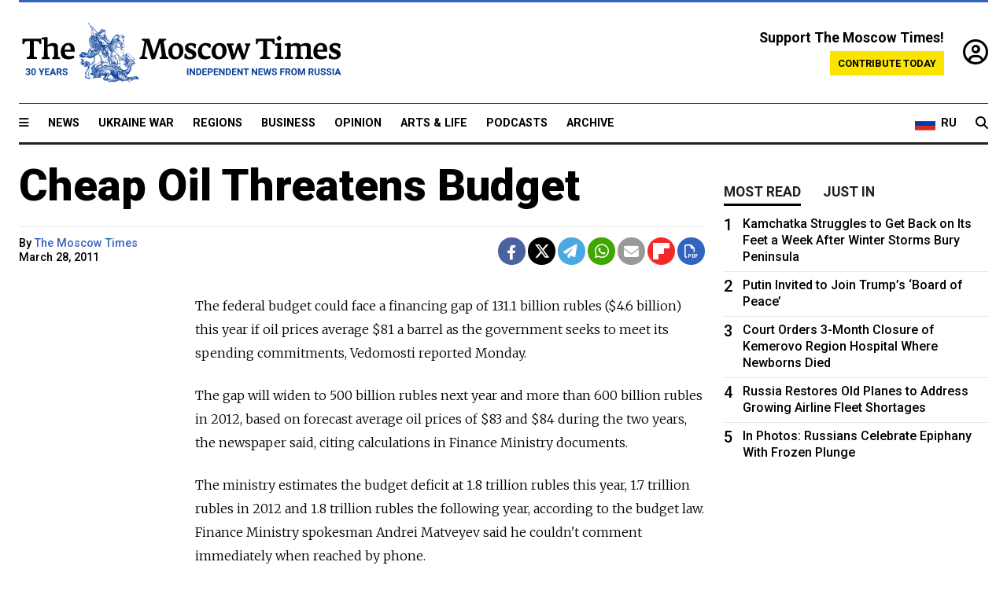

--- FILE ---
content_type: text/html; charset=UTF-8
request_url: https://www.themoscowtimes.com/2011/03/28/cheap-oil-threatens-budget-a5937
body_size: 10879
content:
<!DOCTYPE html>
<html lang="en">

<head>
  <meta name="googlebot" content="noarchive">

  <base href="https://www.themoscowtimes.com/" />
  <meta charset="utf-8">
  <meta http-equiv="X-UA-Compatible" content="IE=edge,chrome=1">
  <meta name="viewport" content="width=device-width, initial-scale=1" />
  <meta name="theme-color" content="#5882b5">
  <link rel="shortcut icon" href="https://static.themoscowtimes.com/img/icons/favicon.ico">

  <link rel="publisher" href="https://plus.google.com/114467228383524488842" />

  <link rel="apple-touch-icon-precomposed" sizes="152x152"
    href="https://static.themoscowtimes.com/img/icons/apple-touch-icon-152x152.png">
  <link rel="apple-touch-icon-precomposed" sizes="144x144"
    href="https://static.themoscowtimes.com/img/icons/apple-touch-icon-144x144.png">
  <link rel="apple-touch-icon-precomposed" sizes="120x120"
    href="https://static.themoscowtimes.com/img/icons/apple-touch-icon-120x120.png">
  <link rel="apple-touch-icon-precomposed" sizes="114x114"
    href="https://static.themoscowtimes.com/img/icons/apple-touch-icon-114x114.png">
  <link rel="apple-touch-icon-precomposed" sizes="76x76"
    href="https://static.themoscowtimes.com/img/icons/apple-touch-icon-76x76.png">
  <link rel="apple-touch-icon-precomposed" sizes="72x72"
    href="https://static.themoscowtimes.com/img/icons/apple-touch-icon-72x72.png">
  <link rel="apple-touch-icon-precomposed" href="https://static.themoscowtimes.com/img/icons/apple-touch-icon-57x57.png">

  <meta property="og:site_name" content="The Moscow Times" />

  <meta property="fb:admins" content="1190953093,691361317" />
  <meta property="fb:app_id" content="1446863628952411" />

  <meta name="twitter:site" content="@MoscowTimes">
  <meta name="twitter:creator" content="@MoscowTimes">
  <meta property="twitter:account_id" content="19527964">
  <meta name="twitter:card" content="summary_large_image"> <!-- or summary -->

  
<title>Cheap Oil Threatens Budget</title>

	<link rel="canonical" href="https://www.themoscowtimes.com/2011/03/28/cheap-oil-threatens-budget-a5937">

	<meta name="keywords" content="">
	<meta name="news_keywords" content="">
	<meta name="description" content="The federal budget could face a financing gap of 131.1 billion rubles ($4.6 billion) this year if oil prices average $81 a barrel as the government seeks to meet its spending commitments, Vedomosti reported Monday.The gap will widen to 500 billion rubles next year and more than 600 billion rubles in 2012, based on forecast average oil prices of $83 and $84 during the two years, the newspaper said, citing calculations in Finance Ministry documents.The ministry estimates the budget deficit at 1.8 trillion rubles this year, 1.7 trillion rubles in 2012 and 1.8 trillion rubles the following year, according to the budget law.">
	<meta name="thumbnail" content="https://static.themoscowtimes.com/img/thumb_default.jpg">
	<meta name="author" content="The Moscow Times">

	<meta property="og:url" content="https://www.themoscowtimes.com/2011/03/28/cheap-oil-threatens-budget-a5937">
	<meta property="og:title" content="Cheap Oil Threatens Budget">
	<meta property="og:description" content="The federal budget could face a financing gap of 131.1 billion rubles ($4.6 billion) this year if oil prices average $81 a barrel as the government seeks to meet its spending commitments, Vedomosti reported Monday.The gap will widen to 500 billion rubles next year and more than 600 billion rubles in 2012, based on forecast average oil prices of $83 and $84 during the two years, the newspaper said, citing calculations in Finance Ministry documents.The ministry estimates the budget deficit at 1.8 trillion rubles this year, 1.7 trillion rubles in 2012 and 1.8 trillion rubles the following year, according to the budget law.">
	<meta property="og:image" content="https://static.themoscowtimes.com/image/og/15/5937__15a50c8ba6a0002a2fa7e5d8c0a40bd9.jpg">
	<meta property="og:image:width" content="1200">
	<meta property="og:image:height" content="630">
	<meta property="article:author" content="The Moscow Times">
	<meta property="article:content_tier" content="free">
	<meta property="article:modified_time" content="2026-01-20T10:55:06+03:00">
	<meta property="article:published_time" content="2011-03-28T22:00:00+04:00">
	<meta property="article:publisher" content="https://www.facebook.com/MoscowTimes">
	<meta property="article:section" content="news">
	<meta property="article:tag" content="">
	<meta property="twitter:title" content="Cheap Oil Threatens Budget">
	<meta property="twitter:description" content="The federal budget could face a financing gap of 131.1 billion rubles ($4.6 billion) this year if oil prices average $81 a barrel as the government seeks to meet its spending commitments, Vedomosti reported Monday.The gap will widen to 500 billion rubles next year and more than 600 billion rubles in 2012, based on forecast average oil prices of $83 and $84 during the two years, the newspaper said, citing calculations in Finance Ministry documents.The ministry estimates the budget deficit at 1.8 trillion rubles this year, 1.7 trillion rubles in 2012 and 1.8 trillion rubles the following year, according to the budget law.">
	<meta property="twitter:image:src" content="https://static.themoscowtimes.com/image/og/15/5937__15a50c8ba6a0002a2fa7e5d8c0a40bd9.jpg">



<script type="application/ld+json" data-json-ld-for-pagemetadata>
	{"@context":"http:\/\/schema.org\/","@type":"NewsArticle","dateCreated":"2019-01-29T13:56:58+03:00","datePublished":"2011-03-28T22:00:00+04:00","dateModified":"2026-01-20T10:55:06+03:00","name":"Cheap Oil Threatens Budget","headline":"Cheap Oil Threatens Budget","description":"The\u00a0federal budget could face a\u00a0financing gap of\u00a0131.1 billion rubles ($4.6 billion) this year if oil prices average $81 a\u00a0barrel as the\u00a0government seeks to\u00a0meet its spending commitments, Vedomosti reported Monday.The\u00a0gap will widen to\u00a0500 billion rubles next year and\u00a0more than 600 billion rubles in\u00a02012, based on\u00a0forecast average oil prices of\u00a0$83 and\u00a0$84 during the\u00a0two years, the\u00a0newspaper said, citing calculations in\u00a0Finance Ministry documents.The\u00a0ministry estimates the\u00a0budget deficit at\u00a01.8 trillion rubles this year, 1.7 trillion rubles in\u00a02012 and\u00a01.8 trillion rubles the\u00a0following year, according to\u00a0the budget law.","keywords":"","articleSection":"news","isAccessibleForFree":true,"mainEntityOfPage":"https:\/\/www.themoscowtimes.com\/2011\/03\/28\/cheap-oil-threatens-budget-a5937","url":"https:\/\/www.themoscowtimes.com\/2011\/03\/28\/cheap-oil-threatens-budget-a5937","thumbnailUrl":"https:\/\/static.themoscowtimes.com\/img\/thumb_default.jpg","image":{"@type":"ImageObject","url":"https:\/\/static.themoscowtimes.com\/image\/og\/15\/5937__15a50c8ba6a0002a2fa7e5d8c0a40bd9.jpg","width":1200,"height":630},"publisher":{"@type":"Organization","name":"The Moscow Times","logo":{"@type":"ImageObject","url":"https:\/\/static.themoscowtimes.com\/img\/logo.png","width":50,"height":50}},"inLanguage":{"@type":"Language","name":"English","alternateName":"English"},"printEdition":"4605","creator":"The Moscow Times","author":{"@type":"Person","name":"The Moscow Times","description":null,"image":"https:\/\/static.themoscowtimes.com\/avatar_default.jpg","url":"https:\/\/www.themoscowtimes.com\/author\/the-moscow-times"}}</script> <script type="application/ld+json" data-json-ld-for-pagemetadata>
	{"@context":"http:\/\/schema.org\/","@type":"BreadcrumbList","itemListElement":[{"@type":"ListItem","position":1,"name":"The Moscow Times","item":"https:\/\/www.themoscowtimes.com\/"},{"@type":"ListItem","position":2,"name":"Business","item":"https:\/\/www.themoscowtimes.com\/business"},{"@type":"ListItem","position":3,"name":"Cheap Oil Threatens Budget","item":"https:\/\/www.themoscowtimes.com\/2011\/03\/28\/cheap-oil-threatens-budget-a5937"}]}</script> 
  <!-- load stylesheets -->
  <link type="text/css" href="https://static.themoscowtimes.com/css/main.css?v=88" rel="stylesheet" media="screen" />
  <!-- Other CSS assets -->
  
  <link rel="dns-prefetch" href="//www.google-analytics.com" />

  <script type="application/ld+json">
  {
    "@context": "http://schema.org",
    "@type": "NewsMediaOrganization",
    "address": {
      "@type": "PostalAddress",
      "addressCountry": "RU",
      "addressLocality": "Moscow",
      "postalCode": "",
      "streetAddress": ""
    },
    "name": "The Moscow Times",
    "email": "general@themoscowtimes.com",
    "telephone": "",
    "url": "https://themoscowtimes.com",
    "logo": "https://static.themoscowtimes.com/img/logo_1280.png"
  }
  </script>

  <script type="application/ld+json">
  {
    "@context": "https://schema.org",
    "@type": "WebSite",
    "url": "https://www.themoscowtimes.com/",
    }
  </script>
  
<!-- Google Tag Manager -->
<script>
	(function (w, d, s, l, i) {
		w[l] = w[l] || [];
		w[l].push({
			"gtm.start": new Date().getTime(),
			event: "gtm.js",
		});
		var f = d.getElementsByTagName(s)[0],
			j = d.createElement(s),
			dl = l != "dataLayer" ? "&l=" + l : "";
		j.async = true;
		j.src = "https://www.googletagmanager.com/gtm.js?id=" + i + dl;
		f.parentNode.insertBefore(j, f);
	})(window, document, "script", "dataLayer", "GTM-TR8JKK");
</script>
<!-- End Google Tag Manager -->

<!-- Global site tag (gtag.js) - GA4 -->
<script
	async
	src="https://www.googletagmanager.com/gtag/js?id=G-7PDWRZPVQJ"
></script>
<script>
	window.dataLayer = window.dataLayer || [];
	function gtag() {
		dataLayer.push(arguments);
	}
	gtag("js", new Date());
	gtag("config", "G-7PDWRZPVQJ", {
		send_page_view: false,
	});
</script>

<!-- Yandex Zen -->
<meta name="yandex-verification" content="45c6975db53b11d6" /></head>


<body class="article-item" y-use="Main">
  <!-- Google Tag Manager (noscript) -->
<noscript><iframe
		src="https://www.googletagmanager.com/ns.html?id=GTM-TR8JKK"
		height="0"
		width="0"
		style="display: none; visibility: hidden"></iframe>
</noscript>
<!-- End Google Tag Manager (noscript) -->




  
<div y-use="ProgressBar" class="progress-bar"></div>


   
<div class="container">
  <div class="site-header py-3 hidden-xs">
	<a href="https://www.themoscowtimes.com/" class="site-header__logo" title="The Moscow Times - Independent News from Russia" >
		<img src="https://static.themoscowtimes.com/img/logo_tmt_30_yo.svg" alt="The Moscow Times"  />
	</a>

		<div class="site-header__contribute contribute-teaser hidden-xs">
		<div class="contribute-teaser__cta mb-1">Support The Moscow Times!</div>
		<a class="contribute-teaser__button"
		   href="https://www.themoscowtimes.com/contribute?utm_source=contribute&utm_medium=internal-header"
		   class="contribute-teaser__cta">Contribute today</a>
	</div>


	<div class="site-header__account">
		<div class="identity" aria-label="[[account]]">
	<a y-name="signin" href="https://www.themoscowtimes.com/account" class="identity__signin">
		<i class="fa fa-user-circle-o"></i>
	</a>


	<div y-name="account" class="identity__account" style="display:none">
		<div class="identity__letter" href="https://www.themoscowtimes.com/account" y-name="letter"></div>
		<div y-name="menu" class="identity__menu" style="display:none">
			<a class="identity__menu__item identity__dashboard" href="https://www.themoscowtimes.com/account">My account</a>
			<a class="identity__menu__item identity__signout" href="https://www.themoscowtimes.com/account/signout">Signout</a>
		</div>
	</div>
</div>	</div>


</div></div>

<div class="container">
	<div class="navigation" y-use="Navigation">

	
<div class="nav-expanded" style="display: none;" y-name="expanded">
	<div class="nav-overlay"></div>
	<div class="nav-container" y-name="container">
		<div class="container">
			<div class="nav-container__inner">
				<div class="nav-expanded__header">
					<div class="nav-expanded__close" y-name="close">&times;</div>
				</div>
				<nav class="">
					<ul class="depth-0" >

<li class="has-child" >
<a href="#" >Sections</a>
<ul class="depth-1" >

<li class="" >
<a href="/" >Home</a>
</li>

<li class="" >
<a href="https://www.themoscowtimes.com/ukraine-war" >Ukraine War</a>
</li>

<li class="" >
<a href="/news" >News</a>
</li>

<li class="" >

</li>

<li class="" >
<a href="/opinion" >Opinion</a>
</li>

<li class="" >
<a href="/business" >Business</a>
</li>

<li class="" >
<a href="/arts-and-life" >Arts and Life</a>
</li>

</ul>

</li>

<li class="has-child" >
<a href="#" ></a>
<ul class="depth-1" >

<li class="" >
<a href="/tag/Regions" >Regions</a>
</li>

<li class="" >
<a href="/podcasts" >Podcasts</a>
</li>

<li class="" >
<a href="/galleries" >Galleries</a>
</li>

<li class="" >
<a href="/newsletters" >Newsletters</a>
</li>

<li class="" >
<a href="/lectures" >TMT Lecture Series</a>
</li>

<li class="" >
<a href="/search" >Archive</a>
</li>

</ul>

</li>

<li class="has-child" >
<a href="#" >Multimedia projects</a>
<ul class="depth-1" >

<li class="" >
<a href="https://mothersanddaughters.themoscowtimes.com/" >Mothers &amp; Daughters</a>
</li>

<li class="" >
<a href="https://generationp.themoscowtimes.com/" >Generation P</a>
</li>

</ul>

</li>

</ul>
				</nav>
			</div>
		</div>
	</div>
</div>


	<nav class="nav-top">
		<div class="menu-trigger" y-name="open"><i class="fa fa-reorder"></i></div>
		<div class="nav-top__logo--xs hidden-sm-up">
			<a href="https://www.themoscowtimes.com/" class="site-header__logo " title="The Moscow Times - Independent News from Russia">
				<img src="https://static.themoscowtimes.com/img/logo_tmt_30_yo.svg" alt="The Moscow Times" />
			</a>
		</div>
		<ul class="nav-top__list" >

<li class="" >
<a href="/news" >News</a>
</li>

<li class="" >
<a href="https://www.themoscowtimes.com/ukraine-war" >Ukraine War</a>
</li>

<li class="" >
<a href="/tag/Regions" >Regions</a>
</li>

<li class="" >
<a href="/business" >Business</a>
</li>

<li class="" >
<a href="/opinion" >Opinion</a>
</li>

<li class="" >
<a href="https://www.themoscowtimes.com/arts-and-life" >Arts &amp; Life</a>
</li>

<li class="" >
<a href="/podcasts" >Podcasts</a>
</li>

<li class="" >
<a href="/search" >Archive</a>
</li>

</ul>

		<div class="nav-top__wrapper">
			<div class="nav-top__extra">
				<a href="https://ru.themoscowtimes.com" class="nav-top__lang-toggle">
					<svg xmlns="http://www.w3.org/2000/svg" viewBox="0 0 9 6" width="26" height="18">
						<rect fill="#fff" width="9" height="3" />
						<rect fill="#d52b1e" y="3" width="9" height="3" />
						<rect fill="#0039a6" y="2" width="9" height="2" />
					</svg>
					<span>RU</span>
				</a>
			</div>
			<a href="https://www.themoscowtimes.com/search" title="Search" class="nav-top__search">
				<i class="fa fa-search"></i>
			</a>
			<div class="nav-top__account hidden-sm-up">
				 <div class="identity" aria-label="[[account]]">
	<a y-name="signin" href="https://www.themoscowtimes.com/account" class="identity__signin">
		<i class="fa fa-user-circle-o"></i>
	</a>


	<div y-name="account" class="identity__account" style="display:none">
		<div class="identity__letter" href="https://www.themoscowtimes.com/account" y-name="letter"></div>
		<div y-name="menu" class="identity__menu" style="display:none">
			<a class="identity__menu__item identity__dashboard" href="https://www.themoscowtimes.com/account">My account</a>
			<a class="identity__menu__item identity__signout" href="https://www.themoscowtimes.com/account/signout">Signout</a>
		</div>
	</div>
</div> 			</div>
		</div>
	</nav>
</div></div>

<div class="container">
	 	<div class="contribute-teaser-mobile hidden-sm-up">
		<div class="contribute-teaser-mobile__cta">
			<span>Support The Moscow Times!</span>
		</div>
		<div class="contribute-teaser-mobile__container">
			<a class="contribute-teaser-mobile__container__button"
			   href="https://www.themoscowtimes.com/contribute?utm_source=contribute&utm_medium=internal-header-mobile"
			   class="contribute-teaser__cta">Contribute today</a>
		</div>

	</div>
 </div>



<article y-use="article.IsIntersecting">

	<!--[[[article:5937]]]-->
	<div class="gtm-section gtm-type" data-section="news"
		data-type="default">
		<!-- Google Tag Manager places Streamads based on these classes -->
	</div>

		<div class="container article-container" id="article-id-5937"
		data-page-id="5937" data-next-id="5903"
		data-article-url="https://www.themoscowtimes.com/2011/03/28/cheap-oil-threatens-budget-a5937"
		data-article-title="Cheap Oil Threatens Budget">
		

		<div class="row-flex gutter-2">
			<div class="col">
								<article class="article article--news">
					<header class="article__header ">
																		<h1><a href="https://www.themoscowtimes.com/2011/03/28/cheap-oil-threatens-budget-a5937">Cheap Oil Threatens Budget</a>
						</h1>
						<h2></h2>
					</header>

					<div class="article__byline byline  ">
						<div class="row-flex">
							<div class="col">
								<div class="byline__details">

																																													
									<div class="byline__details__column">
										<div class="byline__author">
											By <a href="https://www.themoscowtimes.com/author/the-moscow-times" class="byline__author__name" title="The Moscow Times">The Moscow Times</a>										</div>


																					<time class="byline__datetime timeago"
												datetime="2011-03-28T22:00:00+04:00" y-use="Timeago">
												March 28, 2011											</time>
																			</div>
								</div>
							</div>

							<div class="col-auto">
								<div class="byline__social">
									<div class="social">
	<a href="https://www.facebook.com/sharer/sharer.php?u=https://www.themoscowtimes.com/2011/03/28/cheap-oil-threatens-budget-a5937" class="social__icon social__icon--facebook" target="_blank" title="Share on Facebook"><i class="fa fa-brands fa-facebook"></i></a>
	<a href="https://twitter.com/intent/tweet/?url=https://www.themoscowtimes.com/2011/03/28/cheap-oil-threatens-budget-a5937&text=Cheap Oil Threatens Budget" class="social__icon social__icon--x-twitter" target="_blank" title="Share on Twitter"><i class="fa fa-brands fa-x-twitter"></i></a>
	<a href="https://telegram.me/share/url?url=https://www.themoscowtimes.com/2011/03/28/cheap-oil-threatens-budget-a5937" class="social__icon social__icon--telegram" target="_blank" title="Share on Telegram"><i class="fa fa-paper-plane"></i></a>
	<a href="https://wa.me/?text=https://www.themoscowtimes.com/2011/03/28/cheap-oil-threatens-budget-a5937" class="social__icon social__icon--whatsapp"><i class="fa fa-whatsapp" target="_blank" title="Share on WhatsApp"></i></a>
	<a href="/cdn-cgi/l/email-protection#[base64]" class="social__icon social__icon--email"><i class="fa fa-envelope" target="_blank" title="Share with email"></i></a>
	<a href="https://flipboard.com" data-flip-widget="shareflip" class="social__icon social__icon--flipboard" title="Share on Flipboard"><img src="https://static.themoscowtimes.com/img/flipboard_mrrw.png" /></a>
	<a href="https://www.themoscowtimes.com/2011/03/28/cheap-oil-threatens-budget-a5937/pdf" class="social__icon social__icon--pdf"><i class="fa fa-file-pdf-o" target="_blank" title="Download as PDF"></i></a>
</div>
								</div>
							</div>
						</div>
					</div>

					
					

					<div class="article__content-container">
						<div class="article__content" y-name="article-content">
															
																	<div data-id="article-block-type"
										class="article__block article__block--html article__block--column ">
										<p>The&nbsp;federal budget could face a&nbsp;financing gap of&nbsp;131.1 billion rubles ($4.6 billion) this year if oil prices average $81 a&nbsp;barrel as the&nbsp;government seeks to&nbsp;meet its spending commitments, Vedomosti reported Monday.<p>The&nbsp;gap will widen to&nbsp;500 billion rubles next year and&nbsp;more than 600 billion rubles in&nbsp;2012, based on&nbsp;forecast average oil prices of&nbsp;$83 and&nbsp;$84 during the&nbsp;two years, the&nbsp;newspaper said, citing calculations in&nbsp;Finance Ministry documents.<p>The&nbsp;ministry estimates the&nbsp;budget deficit at&nbsp;1.8 trillion rubles this year, 1.7 trillion rubles in&nbsp;2012 and&nbsp;1.8 trillion rubles the&nbsp;following year, according to&nbsp;the budget law. Finance Ministry spokesman Andrei Matveyev said he couldn't comment immediately when reached by&nbsp;phone.</p><p><i>(Bloomberg)</i></p>
																				
									</div>
																					</div>

						
						
						<div class="article__bottom">

						</div>

						
						
						<div class="hidden-md-up">
																											</div>
						
						<div class="">
							
<div
	class="newsletterbanner newsletterbanner--article mb-3"
	y-use="newsletter.Banner"
	data-newsletter="newsletter"
	data-url="https://www.themoscowtimes.com/newsletter"
>
	<h4 class="newsletterbanner__title">Sign up for our free weekly newsletter</h4>
	<div class="newsletterbanner__teaser">
		Our weekly newsletter contains a hand-picked selection of news, features, analysis and more from The Moscow Times. You will receive it in your mailbox every Friday. Never miss the latest news from Russia.		<a href="https://www.themoscowtimes.com/newsletterpreview/article" target="_blank" class="newsletterbanner__teaser__link">Preview</a>
	</div>
	<div>
		<div class="newsletterbanner__inputs">
			<input class="newsletterbanner__email" type="email" placeholder="Your email" y-name="email" />
			<input class="newsletterbanner__name" type="text" placeholder="Your name" y-name="name" />
			<button class="newsletterbanner__button button button--color-3" y-name="submit">Subscribe</button>
		</div>
		<span class="newsletterbanner__disclaimer">
			<em>Subscribers agree to the <a href="https://www.themoscowtimes.com/page/privacy-policy">Privacy Policy</a> </em>
		</span>
		<div class="newsletterbanner__error" y-name="error" style="display:none"></div>
		<div class="newsletterbanner__message" y-name="done" style="display:none">We sent a confirmation to your email. Please confirm your subscription.</div>
	</div>
</div>						</div>

												<div 
	class="contribute-article p-3 mb-3" 
	y-use="contribute2.Article" 
	data-contribute="https://www.themoscowtimes.com/contribute"
	data-remind="https://www.themoscowtimes.com/contribute2/remind"
>
		<p><strong>A Message from The Moscow Times:</strong></p>
	<p>Dear readers,</p>
	<p>We are facing unprecedented challenges. Russia's Prosecutor General's Office has designated The Moscow Times as an "undesirable" organization, criminalizing our work and putting our staff at risk of prosecution. This follows our earlier unjust labeling as a "foreign agent."</p>
	<p>These actions are direct attempts to silence independent journalism in Russia. The authorities claim our work "discredits the decisions of the Russian leadership." We see things differently: we strive to provide accurate, unbiased reporting on Russia.</p>
	<p>We, the journalists of The Moscow Times, refuse to be silenced. But to continue our work, <a href="https://www.themoscowtimes.com/contribute?utm_source=contribute&utm_medium=article" title="we need your help">we need your help</a>.</p>
	<p><span class="contribute-article__strike">Your support, no matter how small, makes a world of difference. If you can, please support us monthly starting from just <span y-name="sign">$</span>2.</span> It's quick to set up, and every contribution makes a significant impact.</p>
	<p>By supporting The Moscow Times, you're defending open, independent journalism in the face of repression. Thank you for standing with us.</p>


	<div class="contribute-selection">
		<div class="contribute-selection__period">
			<div class="contribute-button" y-name="period period-once" data-period="once">
				Once
			</div>
			<div class="contribute-button"  y-name="period period-monthly" data-period="monthly">
				Monthly
			</div>
			<div class="contribute-button"  y-name="period period-annual" data-period="annual">
				Annual
			</div>
		</div>
		<div class="contribute-selection__amount" >
			<div class="contribute-button" y-name="amount amount-0"></div>
			<div class="contribute-button" y-name="amount amount-1"></div>
			<div class="contribute-button contribute-selection__amount__other" y-name="amount amount-2"></div>
		</div>
		<div class="contribute-selection__submit mb-3">
			<div class="contribute-button contribute-button--fit contribute-button--secondary" y-name="continue">
				Continue <i class="fa fa-arrow-right"></i>
			</div>
			<div class="contribute-selection__submit__methods">
				<img src="https://static.themoscowtimes.com/img/contribute/payment_icons.png" alt="paiment methods" width="160" />
			</div>
		</div>
		<div class="contribute-article__payoff">Not ready to support today? <br class="hidden-sm-up" /><span class="contribute-article__payoff__link clickable" y-name="later">Remind me later</span>.</div>
	</div>
	
	<div class="contribute-article__reminder" y-name="reminder" hidden>
		<div class="contribute-article__reminder__close clickable" y-name="close">&times;</div>
		<h4 class="mb-1"><strong>Remind me next month</strong></h4>
		<div class="contribute-article__reminder__grid mb-2" y-name="form">
			<div> 
				<div  class="contribute-article__reminder__error y-name="error" hidden></div>
				<input type="email" class="contribute-article__reminder__input" y-name="email" placeholder="Email">
			</div>
			<div class="contribute-button contribute-button--secondary" y-name="submit">
				Remind me <i class="fa fa-arrow-right"></i>
			</div>
		</div>
		<div y-name="done" hidden>
			<span class="contribute-article__strike mb-2">Thank you! Your reminder is set.</span>
		</div>
		<div class="contribute-article__reminder__info">
			We will send you one reminder email a month from now. For details on the personal data we collect and how it is used, please see our <a href="https://www.themoscowtimes.com/page/privacy-policy" target="_blank" title="privacy policy">Privacy Policy</a>.
		</div>
	</div>
	
</div>
						 <div class="social">
	<a href="https://www.facebook.com/sharer/sharer.php?u=https://www.themoscowtimes.com/2011/03/28/cheap-oil-threatens-budget-a5937" class="social__icon social__icon--facebook" target="_blank" title="Share on Facebook"><i class="fa fa-brands fa-facebook"></i></a>
	<a href="https://twitter.com/intent/tweet/?url=https://www.themoscowtimes.com/2011/03/28/cheap-oil-threatens-budget-a5937&text=Cheap Oil Threatens Budget" class="social__icon social__icon--x-twitter" target="_blank" title="Share on Twitter"><i class="fa fa-brands fa-x-twitter"></i></a>
	<a href="https://telegram.me/share/url?url=https://www.themoscowtimes.com/2011/03/28/cheap-oil-threatens-budget-a5937" class="social__icon social__icon--telegram" target="_blank" title="Share on Telegram"><i class="fa fa-paper-plane"></i></a>
	<a href="https://wa.me/?text=https://www.themoscowtimes.com/2011/03/28/cheap-oil-threatens-budget-a5937" class="social__icon social__icon--whatsapp"><i class="fa fa-whatsapp" target="_blank" title="Share on WhatsApp"></i></a>
	<a href="/cdn-cgi/l/email-protection#[base64]" class="social__icon social__icon--email"><i class="fa fa-envelope" target="_blank" title="Share with email"></i></a>
	<a href="https://flipboard.com" data-flip-widget="shareflip" class="social__icon social__icon--flipboard" title="Share on Flipboard"><img src="https://static.themoscowtimes.com/img/flipboard_mrrw.png" /></a>
	<a href="https://www.themoscowtimes.com/2011/03/28/cheap-oil-threatens-budget-a5937/pdf" class="social__icon social__icon--pdf"><i class="fa fa-file-pdf-o" target="_blank" title="Download as PDF"></i></a>
</div>
 					</div>

				</article>
			</div>


			<div class="col-auto hidden-sm-down">
				<aside class="sidebar">

															
					<!-- Article sidebar -->
					   
					<div class="sidebar__sticky">
						<div class="tabs" y-use="Tabs" data-active="tabs__tab--active">
							<section class="sidebar__section">
								<div class="sidebar__section__header">
									<div class="tabs__tab" y-name="tab" data-content="mostread">
										<h3 class="tab__header header--style-3">Most read</h3>
									</div>

									<div class="tabs__tab" y-name="tab" data-content="justin">
										<h3 class="tab__header header--style-3">Just in</h3>
									</div>
								</div>

								<div class="tabs__content" y-name="content justin">
									<ul class="listed-articles">
			<li class="listed-articles__item">
			
<div class="article-excerpt-tiny">
	<a 
		href="https://www.themoscowtimes.com/2026/01/20/denmark-threatens-to-seize-russian-embassy-in-copenhagen-ambassador-says-a91722"
		title="Denmark Threatens to Seize Russian Embassy in Copenhagen, Ambassador Says "
		data-track="just-in-link Denmark Threatens to Seize Russian Embassy in Copenhagen, Ambassador Says "
	>
				<time class="article-excerpt-tiny__time  "
			datetime="2026-01-20T12:52:35+03:00" y-use="Timeago">
			Jan. 20, 2026		</time>
				<h5 class="article-excerpt-tiny__headline ">
			Denmark Threatens to Seize Russian Embassy in Copenhagen, Ambassador Says 		</h5>
	</a>
</div>		</li>
			<li class="listed-articles__item">
			 
<div class="article-excerpt-tiny">
	<a 
		href="https://www.themoscowtimes.com/2026/01/20/gazprom-neft-provisionally-agrees-to-sell-stake-in-serbian-oil-firm-a91720"
		title="Gazprom Neft Provisionally Agrees to Sell Stake in Serbian Oil Firm"
		data-track="just-in-link Gazprom Neft Provisionally Agrees to Sell Stake in Serbian Oil Firm"
	>
				<time class="article-excerpt-tiny__time  "
			datetime="2026-01-20T11:33:03+03:00" y-use="Timeago">
			Jan. 20, 2026		</time>
				<h5 class="article-excerpt-tiny__headline ">
			Gazprom Neft Provisionally Agrees to Sell Stake in Serbian Oil Firm		</h5>
	</a>
</div> 		</li>
			<li class="listed-articles__item">
			 
<div class="article-excerpt-tiny">
	<a 
		href="https://www.themoscowtimes.com/2026/01/19/the-hollow-core-of-russias-opposition-is-exposed-again-a91714"
		title="The Hollow Core of Russia's Opposition Is Exposed, Again "
		data-track="just-in-link The Hollow Core of Russia's Opposition Is Exposed, Again "
	>
				<time class="article-excerpt-tiny__time  "
			datetime="2026-01-19T20:08:00+03:00" y-use="Timeago">
			Jan. 19, 2026		</time>
				<h5 class="article-excerpt-tiny__headline ">
			The Hollow Core of Russia's Opposition Is Exposed, Again 		</h5>
	</a>
</div> 		</li>
			<li class="listed-articles__item">
			 
<div class="article-excerpt-tiny">
	<a 
		href="https://www.themoscowtimes.com/2026/01/19/scam-saga-ends-as-legal-buyer-receives-singer-larisa-dolinas-apartment-keys-a91721"
		title="Scam Saga Ends as Legal Buyer Receives Singer Larisa Dolina’s Apartment Keys"
		data-track="just-in-link Scam Saga Ends as Legal Buyer Receives Singer Larisa Dolina’s Apartment Keys"
	>
				<time class="article-excerpt-tiny__time  "
			datetime="2026-01-19T19:00:53+03:00" y-use="Timeago">
			Jan. 19, 2026		</time>
				<h5 class="article-excerpt-tiny__headline ">
			Scam Saga Ends as Legal Buyer Receives Singer Larisa Dolina’s Apartment Keys		</h5>
	</a>
</div> 		</li>
			<li class="listed-articles__item">
			 
<div class="article-excerpt-tiny">
	<a 
		href="https://www.themoscowtimes.com/2026/01/19/imf-slashes-russias-2026-growth-forecast-to-08-a91718"
		title="IMF Slashes Russia’s 2026 Growth Forecast to 0.8%"
		data-track="just-in-link IMF Slashes Russia’s 2026 Growth Forecast to 0.8%"
	>
				<time class="article-excerpt-tiny__time  "
			datetime="2026-01-19T18:29:15+03:00" y-use="Timeago">
			Jan. 19, 2026		</time>
				<h5 class="article-excerpt-tiny__headline ">
			IMF Slashes Russia’s 2026 Growth Forecast to 0.8%		</h5>
	</a>
</div> 		</li>
			<li class="listed-articles__item">
			 
<div class="article-excerpt-tiny">
	<a 
		href="https://www.themoscowtimes.com/2026/01/19/kremlin-envoy-dmitriev-to-meet-with-witkoff-and-kushner-at-davos-reports-a91717"
		title="Kremlin Envoy Dmitriev to Meet With Witkoff and Kushner at Davos – Reports"
		data-track="just-in-link Kremlin Envoy Dmitriev to Meet With Witkoff and Kushner at Davos – Reports"
	>
				<time class="article-excerpt-tiny__time  "
			datetime="2026-01-19T18:03:29+03:00" y-use="Timeago">
			Jan. 19, 2026		</time>
				<h5 class="article-excerpt-tiny__headline ">
			Kremlin Envoy Dmitriev to Meet With Witkoff and Kushner at Davos – Reports		</h5>
	</a>
</div> 		</li>
			<li class="listed-articles__item">
			 
<div class="article-excerpt-tiny">
	<a 
		href="https://www.themoscowtimes.com/2026/01/19/russia-blocks-record-13m-web-pages-in-2025-a91719"
		title="Russia Blocks Record 1.3M Web Pages in 2025"
		data-track="just-in-link Russia Blocks Record 1.3M Web Pages in 2025"
	>
				<time class="article-excerpt-tiny__time  "
			datetime="2026-01-19T17:59:07+03:00" y-use="Timeago">
			Jan. 19, 2026		</time>
				<h5 class="article-excerpt-tiny__headline ">
			Russia Blocks Record 1.3M Web Pages in 2025		</h5>
	</a>
</div> 		</li>
	</ul>								</div>

								<div class="tabs__content" y-name="content mostread" style="display: none">
									<ul class="ranked-articles">
						<li class="ranked-articles__item">
			
<div class="article-excerpt-ranked ranked-articles__article-excerpt-ranked">
	<a href="https://www.themoscowtimes.com/2026/01/19/kamchatka-struggles-to-get-back-on-its-feet-a-week-after-winter-storms-bury-peninsula-a91711" title="Kamchatka Struggles to Get Back on Its Feet a Week After Winter Storms Bury Peninsula">
		<div class="article-excerpt-ranked__rank">
			1		</div>
		<div class="article-excerpt-ranked__item">
							

									<h5 class="article-excerpt-ranked__headline">
				Kamchatka Struggles to Get Back on Its Feet a Week After Winter Storms Bury Peninsula			</h5>
		</div>
	</a>
</div>		</li>
					<li class="ranked-articles__item">
			 
<div class="article-excerpt-ranked ranked-articles__article-excerpt-ranked">
	<a href="https://www.themoscowtimes.com/2026/01/19/putin-invited-to-join-trumps-board-of-peace-a91712" title="Putin Invited to Join Trump’s ‘Board of Peace’">
		<div class="article-excerpt-ranked__rank">
			2		</div>
		<div class="article-excerpt-ranked__item">
							 

 									<h5 class="article-excerpt-ranked__headline">
				Putin Invited to Join Trump’s ‘Board of Peace’			</h5>
		</div>
	</a>
</div> 		</li>
					<li class="ranked-articles__item">
			 
<div class="article-excerpt-ranked ranked-articles__article-excerpt-ranked">
	<a href="https://www.themoscowtimes.com/2026/01/19/court-orders-3-month-closure-of-kemerovo-region-hospital-where-newborns-died-a91710" title="Court Orders 3-Month Closure of Kemerovo Region Hospital Where Newborns Died">
		<div class="article-excerpt-ranked__rank">
			3		</div>
		<div class="article-excerpt-ranked__item">
							 

 									<h5 class="article-excerpt-ranked__headline">
				Court Orders 3-Month Closure of Kemerovo Region Hospital Where Newborns Died			</h5>
		</div>
	</a>
</div> 		</li>
					<li class="ranked-articles__item">
			 
<div class="article-excerpt-ranked ranked-articles__article-excerpt-ranked">
	<a href="https://www.themoscowtimes.com/2026/01/19/russia-restores-old-planes-to-address-growing-airline-fleet-shortages-a91713" title="Russia Restores Old Planes to Address Growing Airline Fleet Shortages">
		<div class="article-excerpt-ranked__rank">
			4		</div>
		<div class="article-excerpt-ranked__item">
							 

 									<h5 class="article-excerpt-ranked__headline">
				Russia Restores Old Planes to Address Growing Airline Fleet Shortages			</h5>
		</div>
	</a>
</div> 		</li>
					<li class="ranked-articles__item">
			 
<div class="article-excerpt-ranked ranked-articles__article-excerpt-ranked">
	<a href="https://www.themoscowtimes.com/2026/01/19/in-photos-russians-celebrate-epiphany-with-frozen-plunge-a91709" title="In Photos: Russians Celebrate Epiphany With Frozen Plunge">
		<div class="article-excerpt-ranked__rank">
			5		</div>
		<div class="article-excerpt-ranked__item">
							 

 									<h5 class="article-excerpt-ranked__headline">
				In Photos: Russians Celebrate Epiphany With Frozen Plunge			</h5>
		</div>
	</a>
</div> 		</li>
	</ul>								</div>
							</section>
						</div>
					</div>
					<!-- Article sidebar bottom -->
					   
				</aside>
			</div>
		</div>
	</div>
	
	<!-- Article billboard bottom -->
	   	<!-- Article billboard bottom -->
	   

	<div class="container">
		<section class="cluster">

			<div class="cluster__header">
				<h2 class="cluster__label header--style-3">
										Read more									</h2>
			</div>

			<div class="row-flex">
								<div class="col-3 col-6-sm">
					

<div
	class="article-excerpt-default article-excerpt-default--news"
	data-url="https://www.themoscowtimes.com/2026/01/20/denmark-threatens-to-seize-russian-embassy-in-copenhagen-ambassador-says-a91722"
	data-title="Denmark Threatens to Seize Russian Embassy in Copenhagen, Ambassador Says "
>

	<a href="https://www.themoscowtimes.com/2026/01/20/denmark-threatens-to-seize-russian-embassy-in-copenhagen-ambassador-says-a91722" class="article-excerpt-default__link" title="Denmark Threatens to Seize Russian Embassy in Copenhagen, Ambassador Says ">
					<div class=" article-excerpt-default__image-wrapper">
				<figure>
					

	<img src="https://static.themoscowtimes.com/image/article_640/29/1768890616098211_iqcGYBE3.jpg" />

																			</figure>
			</div>
		
		<div class="article-excerpt-default__content">
							

						
			<h3 class="article-excerpt-default__headline">
								Denmark Threatens to Seize Russian Embassy in Copenhagen, Ambassador Says 			</h3>

			
							<div class="article-excerpt-default__teaser">Ambassador Vladimir Barbin said the mayor’s office “is threatening to reclaim the land on which the Russian diplomatic mission buildings are situated...</div>
										<div class="readtime">
					2&nbsp;Min read				</div>
					</div>
	</a>
</div>				</div>
								<div class="col-3 col-6-sm">
					 

<div
	class="article-excerpt-default article-excerpt-default--news"
	data-url="https://www.themoscowtimes.com/2026/01/20/gazprom-neft-provisionally-agrees-to-sell-stake-in-serbian-oil-firm-a91720"
	data-title="Gazprom Neft Provisionally Agrees to Sell Stake in Serbian Oil Firm"
>

	<a href="https://www.themoscowtimes.com/2026/01/20/gazprom-neft-provisionally-agrees-to-sell-stake-in-serbian-oil-firm-a91720" class="article-excerpt-default__link" title="Gazprom Neft Provisionally Agrees to Sell Stake in Serbian Oil Firm">
					<div class=" article-excerpt-default__image-wrapper">
				<figure>
					 

	<img src="https://static.themoscowtimes.com/image/article_640/a3/TASS_84703852_1.jpg" />
 
																			</figure>
			</div>
		
		<div class="article-excerpt-default__content">
							 

 						
			<h3 class="article-excerpt-default__headline">
								Gazprom Neft Provisionally Agrees to Sell Stake in Serbian Oil Firm			</h3>

			
							<div class="article-excerpt-default__teaser">The pending sale agreement will now be submitted to the U.S. government for approval, as the company seeks to avoid another sanctions-related shutdown...</div>
										<div class="readtime">
					2&nbsp;Min read				</div>
					</div>
	</a>
</div> 				</div>
								<div class="col-3 col-6-sm">
					 

<div
	class="article-excerpt-default article-excerpt-default--news"
	data-url="https://www.themoscowtimes.com/2026/01/19/scam-saga-ends-as-legal-buyer-receives-singer-larisa-dolinas-apartment-keys-a91721"
	data-title="Scam Saga Ends as Legal Buyer Receives Singer Larisa Dolina’s Apartment Keys"
>

	<a href="https://www.themoscowtimes.com/2026/01/19/scam-saga-ends-as-legal-buyer-receives-singer-larisa-dolinas-apartment-keys-a91721" class="article-excerpt-default__link" title="Scam Saga Ends as Legal Buyer Receives Singer Larisa Dolina’s Apartment Keys">
					<div class=" article-excerpt-default__image-wrapper">
				<figure>
					 

	<img src="https://static.themoscowtimes.com/image/article_640/23/1247219_1.jpg" />
 
																			</figure>
			</div>
		
		<div class="article-excerpt-default__content">
							 

 						
			<h3 class="article-excerpt-default__headline">
								Scam Saga Ends as Legal Buyer Receives Singer Larisa Dolina’s Apartment Keys			</h3>

			
							<div class="article-excerpt-default__teaser">An eviction request was filed with a court last week as Dolina missed the deadline to vacate the disputed apartment amid reports that she was vacationing...</div>
										<div class="readtime">
					2&nbsp;Min read				</div>
					</div>
	</a>
</div> 				</div>
								<div class="col-3 col-6-sm">
					 

<div
	class="article-excerpt-default article-excerpt-default--news"
	data-url="https://www.themoscowtimes.com/2026/01/19/imf-slashes-russias-2026-growth-forecast-to-08-a91718"
	data-title="IMF Slashes Russia’s 2026 Growth Forecast to 0.8%"
>

	<a href="https://www.themoscowtimes.com/2026/01/19/imf-slashes-russias-2026-growth-forecast-to-08-a91718" class="article-excerpt-default__link" title="IMF Slashes Russia’s 2026 Growth Forecast to 0.8%">
					<div class=" article-excerpt-default__image-wrapper">
				<figure>
					 

	<img src="https://static.themoscowtimes.com/image/article_640/4e/1216214.jpg" />
 
																			</figure>
			</div>
		
		<div class="article-excerpt-default__content">
							 

 						
			<h3 class="article-excerpt-default__headline">
								IMF Slashes Russia’s 2026 Growth Forecast to 0.8%			</h3>

			
							<div class="article-excerpt-default__teaser">Previously, the IMF forecast Russia’s 2026 GDP growth at 1% before cutting it by 0.2% in the latest World Economic Outlook update.</div>
										<div class="readtime">
					1&nbsp;Min read				</div>
					</div>
	</a>
</div> 				</div>
							</div>
		</section>
	</div>

		<!-- sticky_article_billboard_bottom -->
	   
</article>

<div class="container next-article-loader" id="load-next-article" y-use="article.InfiniteScroll"
	data-id="5903" data-url="https://www.themoscowtimes.com/all/{{id}}">
	<svg version="1.1" xmlns="http://www.w3.org/2000/svg" xmlns:xlink="http://www.w3.org/1999/xlink" x="0px" y="0px"
		width="40px" height="40px" viewBox="0 0 40 40" enable-background="new 0 0 40 40" xml:space="preserve">
		<path opacity="0.2" fill="#000"
			d="M20.201,5.169c-8.254,0-14.946,6.692-14.946,14.946c0,8.255,6.692,14.946,14.946,14.946
			  s14.946-6.691,14.946-14.946C35.146,11.861,28.455,5.169,20.201,5.169z M20.201,31.749c-6.425,0-11.634-5.208-11.634-11.634
			  c0-6.425,5.209-11.634,11.634-11.634c6.425,0,11.633,5.209,11.633,11.634C31.834,26.541,26.626,31.749,20.201,31.749z" />
		<path fill="#000" d="M26.013,10.047l1.654-2.866c-2.198-1.272-4.743-2.012-7.466-2.012h0v3.312h0
			  C22.32,8.481,24.301,9.057,26.013,10.047z">
			<animateTransform attributeType="xml" attributeName="transform" type="rotate" from="0 20 20" to="360 20 20"
				dur="0.5s" repeatCount="indefinite" />
		</path>
	</svg>
</div>

<script data-cfasync="false" src="/cdn-cgi/scripts/5c5dd728/cloudflare-static/email-decode.min.js"></script><script>
if (typeof window.freestar === 'object') {
	freestar.config.disabledProducts = {
		sideWall: true,
	};
}
</script>


<footer class="footer fancyfooter">

	<div class="container">
		<div class="footer__inner">
			<div class="footer__logo mb-3">
				<a href="https://www.themoscowtimes.com/" class="footer__logo__wrapper"
					title="The Moscow Times - Independent News from Russia">
											<img src="https://static.themoscowtimes.com/img/logo_tmt_30_yo.svg" alt="The Moscow Times">
									</a>
			</div>
			<div class="footer__main">
								<div class="footer__menu">
					<ul class="row-flex depth-0" >

<li class="col has-child" >
<a href="#" >The Moscow Times</a>
<ul class="depth-1" >

<li class="col" >
<a href="/page/moscow-times" >About us</a>
</li>

<li class="col" >
<a href="/page/privacy-policy" >Privacy Policy</a>
</li>

<li class="col" >
<style>
    #pmLink {
        visibility: hidden;
        text-decoration: none;
        cursor: pointer;
        background: transparent;
        border: none;
    }

    #pmLink:hover {
        visibility: visible;
        color: grey;
    }
</style>
<li class="col">
<a id="pmLink">Privacy Manager</a>
</li>
</li>

</ul>

</li>

<li class="col has-child" >
<a href="#" >  </a>
<ul class="depth-1" >

<li class="col" >
<a href="/podcasts" >Podcasts</a>
</li>

<li class="col" >
<a href="/videos" >Videos</a>
</li>

<li class="col" >
<a href="/galleries" >Galleries</a>
</li>

<li class="col" >
<a href="/newsletters" >Newsletters</a>
</li>

<li class="col" >
<a href="/search" >Archive</a>
</li>

</ul>

</li>

<li class="col has-child" >
<a href="#" >Follow us</a>
<ul class="depth-1" >

<li class="col" >
<a href="https://www.facebook.com/MoscowTimes/" target="_blank"><i class="fa fa-lg fa-facebook"></i></a>&nbsp;
<a href="https://twitter.com/moscowtimes" target="_blank"><i class="fa fa-lg fa-twitter"></i></a>&nbsp;
<a href="https://www.instagram.com/themoscowtimes/" target="_blank"><i class="fa fa-lg fa-instagram"></i></a>&nbsp;
<a href="https://t.me/+fmbCxJOTTPMyZjQy" target="_blank"><i class="fa fa-lg fa-telegram"></i></a>&nbsp;
<a href="/page/rss"><i class="fa fa-lg fa-rss"></i></a>&nbsp;
<a href="https://www.youtube.com/channel/UCRNPdAfK5Mp8ORtjUt3Q8UA" target="_blank"><i class="fa fa-lg fa-youtube"></i></a>
</li>

</ul>

</li>

<li class="col has-child" >
<a href="#" >Media Partners</a>
<ul class="depth-1" >

<li class="col" >
<style>
.media-partners a {
	display: block;
	position: relative;
	padding-left: 42px;	
	padding-top: 7px;
	clear: both;
	line-height: 1em;
}
.media-partners img {
	margin-left: -42px;
	margin-top: -7px;
	max-width: 30px;
	max-height: 30px;
	float: left;
	clear: both;
	margin-bottom: 8px;
}
</style>

<ul class="depth-1">

<li class="media-partners">
	<a href="https://www.themoscowtimes.com/partner/bne-intellinews" target="_blank" rel="noopener noreferrer">
<img src="https://static.themoscowtimes.com/image/320/b9/9XFcf7SE_400x400.jpg" alt="bne IntelliNews" loading="lazy">
		bne IntelliNews
	</a>
</li>
<li class="media-partners">
	<a href="https://investigatebel.org/en" target="_blank" rel="noopener noreferrer">
<img src="https://static.themoscowtimes.com/image/320/88/7pEyUoUB_400x400.png" alt="Belarusian Investigative Center" loading="lazy">
		Belarusian Investigative Center
	</a>
</li>
</ul>
</li>

</ul>

</li>

<li class="col has-child" >
<a href="#" ></a>
<ul class="depth-1" >

<li class="col" >
<style>
.media-partners a {
	display: block;
	position: relative;
	padding-left: 42px;	
	padding-top: 7px;
	clear: both;
	line-height: 1em;
}
.media-partners img {
	margin-left: -42px;
	margin-top: -7px;
	max-width: 30px;
	max-height: 30px;
	float: left;
	clear: both;
	margin-bottom: 8px;
}
.margin-top {
margin-top: 25px;
}
@media (max-width: 767px) {
.margin-top {
margin-top: 0;
}
}
</style>

<ul class="depth-1 margin-top">

<li class="media-partners">
	<a href="https://www.euractiv.com" target="_blank" rel="noopener noreferrer">
<img src="https://www.themoscowtimes.com/image/320/ed/euractiv.jpg" alt="Euractiv " loading="lazy"/>
		Euractiv 
	</a>

</li>
</ul>
</li>

</ul>

</li>

</ul>
								</div>
			</div>
			<div class="footer__bottom">
				&copy; The Moscow Times, all rights reserved.
			</div>

		</div>

	</div>
</footer>

  <!-- jQuery -->
  <script src="https://code.jquery.com/jquery-2.2.0.min.js"></script>
  <script src="https://static.themoscowtimes.com/vendor/jquery/Timeago.js"></script>
  <script src="https://static.themoscowtimes.com/vendor/jquery/Lightbox.js"></script>
  <script src="https://static.themoscowtimes.com/vendor/jquery/fitvids.js"></script>

  <!-- Other JS assets -->
    <script src="https://cdn.flipboard.com/web/buttons/js/flbuttons.min.js"></script>
  
  <div y-name="viewport" class="hidden-lg-down" data-viewport="xl"></div>
  <div y-name="viewport" class="hidden-md-down hidden-xl" data-viewport="lg"></div>
  <div y-name="viewport" class="hidden-lg-up hidden-sm-down" data-viewport="md"></div>
  <div y-name="viewport" class="hidden-md-up hidden-xs" data-viewport="sm"></div>
  <div y-name="viewport" class="hidden-sm-up" data-viewport="xs"></div>

  <script type="text/javascript" src="https://static.themoscowtimes.com/vendor/yellow/Yellow.js"
        data-main="https://static.themoscowtimes.com/js/main.js?v=88"
    data-src="https://static.themoscowtimes.com/js/"     data-console="0"></script>

  </body>

</html>
